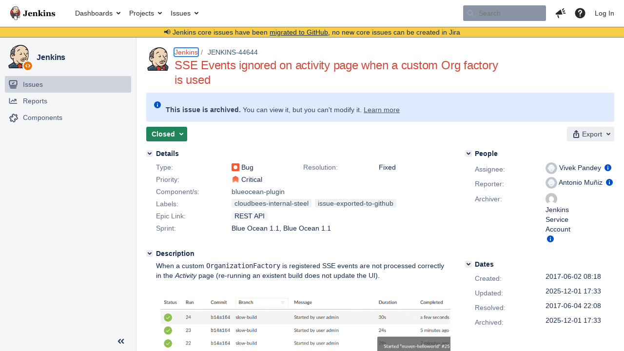

--- FILE ---
content_type: text/html;charset=UTF-8
request_url: https://issues.jenkins.io/browse/JENKINS-44644?attachmentOrder=desc
body_size: 30263
content:


<h2 style="display:none;">[JENKINS-44644] SSE Events ignored on activity page when a custom Org factory is used</h2>


    














    <div class="tabwrap aui-tabs horizontal-tabs aui-tabs-disabled">
        <script>resourcePhaseCheckpoint.interaction.then(() => require('wrm/require')('wrc!commentPins'));</script><script>resourcePhaseCheckpoint.interaction.then(() => require('wrm/require')('wrc!commentPinsDiscovery'));</script>

        <ul role="tablist" id="issue-tabs" class="tabs-menu" aria-label="Activity">
                                
            
            <li class="menu-item "
                role="presentation"
                id="all-tabpanel"
                data-id="all-tabpanel"
                data-key="com.atlassian.jira.plugin.system.issuetabpanels:all-tabpanel"
                data-label="All"
                data-href="/browse/JENKINS-44644?page=com.atlassian.jira.plugin.system.issuetabpanels:all-tabpanel"
            >
                                    <a role="tab" aria-selected="false" aria-controls="all-tabpanel-tabpanel" id="all-tabpanel-link" href="/browse/JENKINS-44644?page=com.atlassian.jira.plugin.system.issuetabpanels:all-tabpanel" tabindex="-1" class="ajax-activity-content">All</a>
                            </li>
                                
            
            <li class="menu-item  active-tab active "
                role="presentation"
                id="comment-tabpanel"
                data-id="comment-tabpanel"
                data-key="com.atlassian.jira.plugin.system.issuetabpanels:comment-tabpanel"
                data-label="Comments"
                data-href="/browse/JENKINS-44644?page=com.atlassian.jira.plugin.system.issuetabpanels:comment-tabpanel"
            >
                                    <a role="tab" aria-controls="comment-tabpanel-tabpanel" id="comment-tabpanel-link" aria-selected="true" tabindex="0">Comments</a>
                            </li>
                                
            
            <li class="menu-item "
                role="presentation"
                id="changehistory-tabpanel"
                data-id="changehistory-tabpanel"
                data-key="com.atlassian.jira.plugin.system.issuetabpanels:changehistory-tabpanel"
                data-label="History"
                data-href="/browse/JENKINS-44644?page=com.atlassian.jira.plugin.system.issuetabpanels:changehistory-tabpanel"
            >
                                    <a role="tab" aria-selected="false" aria-controls="changehistory-tabpanel-tabpanel" id="changehistory-tabpanel-link" href="/browse/JENKINS-44644?page=com.atlassian.jira.plugin.system.issuetabpanels:changehistory-tabpanel" tabindex="-1" class="ajax-activity-content">History</a>
                            </li>
                                
            
            <li class="menu-item "
                role="presentation"
                id="activity-stream-issue-tab"
                data-id="activity-stream-issue-tab"
                data-key="com.atlassian.streams.streams-jira-plugin:activity-stream-issue-tab"
                data-label="Activity"
                data-href="/browse/JENKINS-44644?page=com.atlassian.streams.streams-jira-plugin:activity-stream-issue-tab"
            >
                                    <a role="tab" aria-selected="false" aria-controls="activity-stream-issue-tab-tabpanel" id="activity-stream-issue-tab-link" href="/browse/JENKINS-44644?page=com.atlassian.streams.streams-jira-plugin:activity-stream-issue-tab" tabindex="-1" class="ajax-activity-content">Activity</a>
                            </li>
                </ul>

                    <div class="sortwrap">
                                    <button id="sort-button" class="issue-activity-sort-link aui-button aui-button-compact aui-button-subtle ajax-activity-content" data-tab-sort data-ajax="/browse/JENKINS-44644?actionOrder=desc" data-order="desc" title="Reverse sort direction">
                        <span class="activity-tab-sort-label">Oldest first</span>
                        <span class="aui-icon activity-tab-sort-up"></span>
                    </button>
                            </div>
                        <div class="tabs-pane active-pane"></div>
    </div>
                                <div class="issuePanelWrapper" id="comment-tabpanel-tabpanel" tabindex="0" role="tabpanel" aria-labelledby="comment-tabpanel-link">
            <div class="issuePanelProgress"></div>
            <div class="issuePanelContainer" id="issue_actions_container">
                <div class="issuePanelHeaderContainer" id="issue_actions_header_container">
                    



<b>Pinned comments</b>
<br/>
<div class="issuePanelContainer" id="issue_pin_comments_container">
                



<div id="pinned-comment-473547" class="issue-data-block activity-comment twixi-block  expanded ">
    <div class="twixi-wrap verbose actionContainer">
        <div class="action-head">
            <h3>
                <button class="twixi icon-default aui-icon aui-icon-small aui-iconfont-expanded">
                    Collapse comment:         
    
    
    
    
            
            
                                                Pinned by         Jenkins Service Account
                                                    Jenkins Service Account added a comment - 2025-12-01 17:33     
                </button>
            </h3>
            <div class="action-details">        
    
    
    
    
            
            
                                                <div id="pinheader-473547">
                                                <p class="issue-comment-action"><span class='icon-default aui-icon aui-icon-small pin-icon' title='Pinned 2025-12-01 17:33'></span> Pinned by         



    <a class="user-hover user-avatar" rel="ircbot" id="commentauthor_${commentAction.comment.id}_pinnedby" href="/secure/ViewProfile.jspa?name=ircbot"><span class="aui-avatar aui-avatar-xsmall"><span class="aui-avatar-inner"><img src="https://www.gravatar.com/avatar/7bf9d0012015578bc38244c3e5828281?d=mm&amp;s=16" alt="" loading="lazy" /></span></span> Jenkins Service Account</a>
</p>
                    </div>
                                                    



    <a class="user-hover user-avatar" rel="ircbot" id="commentauthor_473547_verbose" href="/secure/ViewProfile.jspa?name=ircbot"><span class="aui-avatar aui-avatar-xsmall"><span class="aui-avatar-inner"><img src="https://www.gravatar.com/avatar/7bf9d0012015578bc38244c3e5828281?d=mm&amp;s=16" alt="" loading="lazy" /></span></span> Jenkins Service Account</a>
 added a comment  - <a href='/browse/JENKINS-44644?focusedId=473547&page=com.atlassian.jira.plugin.system.issuetabpanels:comment-tabpanel#comment-473547' class='commentdate_473547_verbose subText comment-created-date-link'><span
                class='date user-tz' title='2025-12-01 17:33'><time class='livestamp'
                                                                     datetime='2025-12-01T17:33:13+0000'>2025-12-01 17:33</time></span></a>       </div>
        </div>
        <div class="action-body flooded"><p>All issues for Jenkins have been migrated to <a href="https://github.com/jenkinsci/blueocean-plugin/issues/" class="external-link" target="_blank" rel="nofollow noopener">GitHub</a></p>

<p>Here is the link to this issue on GitHub: <a href="https://github.com/jenkinsci/blueocean-plugin/issues/4174" class="external-link" target="_blank" rel="nofollow noopener">https://github.com/jenkinsci/blueocean-plugin/issues/4174</a></p>

<p>To find related issues use this search: <a href="https://github.com/jenkinsci/blueocean-plugin/issues/?q=%22JENKINS-44644%22" class="external-link" target="_blank" rel="nofollow noopener">https://github.com/jenkinsci/blueocean-plugin/issues/?q=%22JENKINS-44644%22</a></p>

<p>For more details see the <a href="https://jenkins.io/redirect/core-components-jira-migration" class="external-link" target="_blank" rel="nofollow noopener">announcement</a></p>

<p>(<em>Note: this is an automated bulk comment</em>)</p> </div>
        <div class="action-links action-comment-actions">
                                        </div>
    </div>
    <div class="twixi-wrap concise actionContainer">
        <div class="action-head">
            <h3>
                <button class="twixi icon-default aui-icon aui-icon-small aui-iconfont-collapsed">
                    Expand comment:         
    
    
    
    
            
            
                                                Pinned by         Jenkins Service Account
                                                    Jenkins Service Account added a comment - 2025-12-01 17:33     
                </button>
            </h3>
            <div class="action-details flooded">
                        
    
    
    
    
            
            
                            <span id="collapsed-pinheader-473547">
                    <span class='icon-default aui-icon aui-icon-small pin-icon' title='Pinned 2025-12-01 17:33'></span>
                </span>
                                    



    <a class="user-hover user-avatar" rel="ircbot" id="commentauthor_473547_concise" href="/secure/ViewProfile.jspa?name=ircbot"><span class="aui-avatar aui-avatar-xsmall"><span class="aui-avatar-inner"><img src="https://www.gravatar.com/avatar/7bf9d0012015578bc38244c3e5828281?d=mm&amp;s=16" alt="" loading="lazy" /></span></span> Jenkins Service Account</a>
 added a comment  - <a href='/browse/JENKINS-44644?focusedId=473547&page=com.atlassian.jira.plugin.system.issuetabpanels:comment-tabpanel#comment-473547' class='commentdate_473547_concise subText comment-created-date-link'><span
                class='date user-tz' title='2025-12-01 17:33'><time class='livestamp'
                                                                     datetime='2025-12-01T17:33:13+0000'>2025-12-01 17:33</time></span></a>                         All issues for Jenkins have been migrated to  GitHub  

 Here is the link to this issue on GitHub:  https://github.com/jenkinsci/blueocean-plugin/issues/4174  

 To find related issues use this search:  https://github.com/jenkinsci/blueocean-plugin/issues/?q=%22JENKINS-44644%22  

 For more details see the  announcement  

 ( Note: this is an automated bulk comment )              </div>
        </div>
    </div>
</div>
         </div>
<br/>
<b>All comments</b>
<br/>

                </div>
                                                            



<div id="comment-301704" class="issue-data-block activity-comment twixi-block  expanded ">
    <div class="twixi-wrap verbose actionContainer">
        <div class="action-head">
            <h3>
                <button class="twixi icon-default aui-icon aui-icon-small aui-iconfont-expanded">
                    Collapse comment:         
    
    
    
    
                            Michael Neale added a comment - 2017-06-02 09:31     
                </button>
            </h3>
            <div class="action-details">        
    
    
    
    
                            



    <a class="user-hover user-avatar" rel="michaelneale" id="commentauthor_301704_verbose" href="/secure/ViewProfile.jspa?name=michaelneale"><span class="aui-avatar aui-avatar-xsmall"><span class="aui-avatar-inner"><img src="https://issues.jenkins.io/secure/useravatar?size=xsmall&amp;avatarId=10292" alt="" loading="lazy" /></span></span> Michael Neale</a>
 added a comment  - <a href='/browse/JENKINS-44644?focusedId=301704&page=com.atlassian.jira.plugin.system.issuetabpanels:comment-tabpanel#comment-301704' class='commentdate_301704_verbose subText comment-created-date-link'><span
                class='date user-tz' title='2017-06-02 09:31'><time class='livestamp'
                                                                     datetime='2017-06-02T09:31:17+0000'>2017-06-02 09:31</time></span></a>       </div>
        </div>
        <div class="action-body flooded"><p><a href="https://issues.jenkins.io/secure/ViewProfile.jspa?name=vivek" class="user-hover" rel="vivek">vivek</a> perhaps you can bring <a href="https://issues.jenkins.io/secure/ViewProfile.jspa?name=amuniz" class="user-hover" rel="amuniz">amuniz</a> along when you chat to <a href="https://issues.jenkins.io/secure/ViewProfile.jspa?name=alobato" class="user-hover" rel="alobato">alobato</a> - solve this then? </p> </div>
        <div class="action-links action-comment-actions">
                                        </div>
    </div>
    <div class="twixi-wrap concise actionContainer">
        <div class="action-head">
            <h3>
                <button class="twixi icon-default aui-icon aui-icon-small aui-iconfont-collapsed">
                    Expand comment:         
    
    
    
    
                            Michael Neale added a comment - 2017-06-02 09:31     
                </button>
            </h3>
            <div class="action-details flooded">
                        
    
    
    
    
                            



    <a class="user-hover user-avatar" rel="michaelneale" id="commentauthor_301704_concise" href="/secure/ViewProfile.jspa?name=michaelneale"><span class="aui-avatar aui-avatar-xsmall"><span class="aui-avatar-inner"><img src="https://issues.jenkins.io/secure/useravatar?size=xsmall&amp;avatarId=10292" alt="" loading="lazy" /></span></span> Michael Neale</a>
 added a comment  - <a href='/browse/JENKINS-44644?focusedId=301704&page=com.atlassian.jira.plugin.system.issuetabpanels:comment-tabpanel#comment-301704' class='commentdate_301704_concise subText comment-created-date-link'><span
                class='date user-tz' title='2017-06-02 09:31'><time class='livestamp'
                                                                     datetime='2017-06-02T09:31:17+0000'>2017-06-02 09:31</time></span></a>                          vivek  perhaps you can bring  amuniz  along when you chat to  alobato  - solve this then?               </div>
        </div>
    </div>
</div>
                                             



<div id="comment-301705" class="issue-data-block activity-comment twixi-block  expanded ">
    <div class="twixi-wrap verbose actionContainer">
        <div class="action-head">
            <h3>
                <button class="twixi icon-default aui-icon aui-icon-small aui-iconfont-expanded">
                    Collapse comment:         
    
    
    
    
                            Michael Neale added a comment - 2017-06-02 09:34     
                </button>
            </h3>
            <div class="action-details">        
    
    
    
    
                            



    <a class="user-hover user-avatar" rel="michaelneale" id="commentauthor_301705_verbose" href="/secure/ViewProfile.jspa?name=michaelneale"><span class="aui-avatar aui-avatar-xsmall"><span class="aui-avatar-inner"><img src="https://issues.jenkins.io/secure/useravatar?size=xsmall&amp;avatarId=10292" alt="" loading="lazy" /></span></span> Michael Neale</a>
 added a comment  - <a href='/browse/JENKINS-44644?focusedId=301705&page=com.atlassian.jira.plugin.system.issuetabpanels:comment-tabpanel#comment-301705' class='commentdate_301705_verbose subText comment-created-date-link'><span
                class='date user-tz' title='2017-06-02 09:34'><time class='livestamp'
                                                                     datetime='2017-06-02T09:34:01+0000'>2017-06-02 09:34</time></span></a>       </div>
        </div>
        <div class="action-body flooded"><p><a href="https://issues.jenkins.io/secure/ViewProfile.jspa?name=amuniz" class="user-hover" rel="amuniz">amuniz</a> if there was some code sample to see this - would help, otherwise a bit of guess work. </p>

<p> </p>

<p>I wonder if this is related to the fix in <a href="https://issues.jenkins-ci.org/browse/JENKINS-44625" class="external-link" target="_blank" rel="nofollow noopener">https://issues.jenkins-ci.org/browse/JENKINS-44625</a> - which seems to be confused by the folder as well. </p> </div>
        <div class="action-links action-comment-actions">
                                        </div>
    </div>
    <div class="twixi-wrap concise actionContainer">
        <div class="action-head">
            <h3>
                <button class="twixi icon-default aui-icon aui-icon-small aui-iconfont-collapsed">
                    Expand comment:         
    
    
    
    
                            Michael Neale added a comment - 2017-06-02 09:34     
                </button>
            </h3>
            <div class="action-details flooded">
                        
    
    
    
    
                            



    <a class="user-hover user-avatar" rel="michaelneale" id="commentauthor_301705_concise" href="/secure/ViewProfile.jspa?name=michaelneale"><span class="aui-avatar aui-avatar-xsmall"><span class="aui-avatar-inner"><img src="https://issues.jenkins.io/secure/useravatar?size=xsmall&amp;avatarId=10292" alt="" loading="lazy" /></span></span> Michael Neale</a>
 added a comment  - <a href='/browse/JENKINS-44644?focusedId=301705&page=com.atlassian.jira.plugin.system.issuetabpanels:comment-tabpanel#comment-301705' class='commentdate_301705_concise subText comment-created-date-link'><span
                class='date user-tz' title='2017-06-02 09:34'><time class='livestamp'
                                                                     datetime='2017-06-02T09:34:01+0000'>2017-06-02 09:34</time></span></a>                          amuniz  if there was some code sample to see this - would help, otherwise a bit of guess work.  

   

 I wonder if this is related to the fix in  https://issues.jenkins-ci.org/browse/JENKINS-44625  - which seems to be confused by the folder as well.               </div>
        </div>
    </div>
</div>
                                             



<div id="comment-301760" class="issue-data-block activity-comment twixi-block  expanded ">
    <div class="twixi-wrap verbose actionContainer">
        <div class="action-head">
            <h3>
                <button class="twixi icon-default aui-icon aui-icon-small aui-iconfont-expanded">
                    Collapse comment:         
    
    
    
    
                            Vivek Pandey added a comment - 2017-06-02 15:26     
                </button>
            </h3>
            <div class="action-details">        
    
    
    
    
                            



    <a class="user-hover user-avatar" rel="vivek" id="commentauthor_301760_verbose" href="/secure/ViewProfile.jspa?name=vivek"><span class="aui-avatar aui-avatar-xsmall"><span class="aui-avatar-inner"><img src="https://issues.jenkins.io/secure/useravatar?size=xsmall&amp;avatarId=10292" alt="" loading="lazy" /></span></span> Vivek Pandey</a>
 added a comment  - <a href='/browse/JENKINS-44644?focusedId=301760&page=com.atlassian.jira.plugin.system.issuetabpanels:comment-tabpanel#comment-301760' class='commentdate_301760_verbose subText comment-created-date-link'><span
                class='date user-tz' title='2017-06-02 15:26'><time class='livestamp'
                                                                     datetime='2017-06-02T15:26:08+0000'>2017-06-02 15:26</time></span></a>       </div>
        </div>
        <div class="action-body flooded"><p><a href="https://issues.jenkins.io/secure/ViewProfile.jspa?name=michaelneale" class="user-hover" rel="michaelneale">michaelneale</a> yes meeting with Antonio and Alvaro this morning to sort these issues.</p> </div>
        <div class="action-links action-comment-actions">
                                        </div>
    </div>
    <div class="twixi-wrap concise actionContainer">
        <div class="action-head">
            <h3>
                <button class="twixi icon-default aui-icon aui-icon-small aui-iconfont-collapsed">
                    Expand comment:         
    
    
    
    
                            Vivek Pandey added a comment - 2017-06-02 15:26     
                </button>
            </h3>
            <div class="action-details flooded">
                        
    
    
    
    
                            



    <a class="user-hover user-avatar" rel="vivek" id="commentauthor_301760_concise" href="/secure/ViewProfile.jspa?name=vivek"><span class="aui-avatar aui-avatar-xsmall"><span class="aui-avatar-inner"><img src="https://issues.jenkins.io/secure/useravatar?size=xsmall&amp;avatarId=10292" alt="" loading="lazy" /></span></span> Vivek Pandey</a>
 added a comment  - <a href='/browse/JENKINS-44644?focusedId=301760&page=com.atlassian.jira.plugin.system.issuetabpanels:comment-tabpanel#comment-301760' class='commentdate_301760_concise subText comment-created-date-link'><span
                class='date user-tz' title='2017-06-02 15:26'><time class='livestamp'
                                                                     datetime='2017-06-02T15:26:08+0000'>2017-06-02 15:26</time></span></a>                          michaelneale  yes meeting with Antonio and Alvaro this morning to sort these issues.              </div>
        </div>
    </div>
</div>
                                             



<div id="comment-301803" class="issue-data-block activity-comment twixi-block  expanded ">
    <div class="twixi-wrap verbose actionContainer">
        <div class="action-head">
            <h3>
                <button class="twixi icon-default aui-icon aui-icon-small aui-iconfont-expanded">
                    Collapse comment:         
    
    
    
    
                            Vivek Pandey added a comment - 2017-06-02 22:03     
                </button>
            </h3>
            <div class="action-details">        
    
    
    
    
                            



    <a class="user-hover user-avatar" rel="vivek" id="commentauthor_301803_verbose" href="/secure/ViewProfile.jspa?name=vivek"><span class="aui-avatar aui-avatar-xsmall"><span class="aui-avatar-inner"><img src="https://issues.jenkins.io/secure/useravatar?size=xsmall&amp;avatarId=10292" alt="" loading="lazy" /></span></span> Vivek Pandey</a>
 added a comment  - <a href='/browse/JENKINS-44644?focusedId=301803&page=com.atlassian.jira.plugin.system.issuetabpanels:comment-tabpanel#comment-301803' class='commentdate_301803_verbose subText comment-created-date-link'><span
                class='date user-tz' title='2017-06-02 22:03'><time class='livestamp'
                                                                     datetime='2017-06-02T22:03:38+0000'>2017-06-02 22:03</time></span></a>       </div>
        </div>
        <div class="action-body flooded"><p><a href="https://issues.jenkins.io/secure/ViewProfile.jspa?name=amuniz" class="user-hover" rel="amuniz">amuniz</a> PTAL <a href="https://github.com/jenkinsci/blueocean-plugin/pull/1119" class="external-link" target="_blank" rel="nofollow noopener">https://github.com/jenkinsci/blueocean-plugin/pull/1119</a>. </p> </div>
        <div class="action-links action-comment-actions">
                                        </div>
    </div>
    <div class="twixi-wrap concise actionContainer">
        <div class="action-head">
            <h3>
                <button class="twixi icon-default aui-icon aui-icon-small aui-iconfont-collapsed">
                    Expand comment:         
    
    
    
    
                            Vivek Pandey added a comment - 2017-06-02 22:03     
                </button>
            </h3>
            <div class="action-details flooded">
                        
    
    
    
    
                            



    <a class="user-hover user-avatar" rel="vivek" id="commentauthor_301803_concise" href="/secure/ViewProfile.jspa?name=vivek"><span class="aui-avatar aui-avatar-xsmall"><span class="aui-avatar-inner"><img src="https://issues.jenkins.io/secure/useravatar?size=xsmall&amp;avatarId=10292" alt="" loading="lazy" /></span></span> Vivek Pandey</a>
 added a comment  - <a href='/browse/JENKINS-44644?focusedId=301803&page=com.atlassian.jira.plugin.system.issuetabpanels:comment-tabpanel#comment-301803' class='commentdate_301803_concise subText comment-created-date-link'><span
                class='date user-tz' title='2017-06-02 22:03'><time class='livestamp'
                                                                     datetime='2017-06-02T22:03:38+0000'>2017-06-02 22:03</time></span></a>                          amuniz  PTAL  https://github.com/jenkinsci/blueocean-plugin/pull/1119 .               </div>
        </div>
    </div>
</div>
                                             



<div id="comment-473547" class="issue-data-block activity-comment twixi-block  expanded ">
    <div class="twixi-wrap verbose actionContainer">
        <div class="action-head">
            <h3>
                <button class="twixi icon-default aui-icon aui-icon-small aui-iconfont-expanded">
                    Collapse comment:         
    
    
    
    
            
            
                                                Pinned by         Jenkins Service Account
                                                    Jenkins Service Account added a comment - 2025-12-01 17:33     
                </button>
            </h3>
            <div class="action-details">        
    
    
    
    
            
            
                                                <div id="pinheader-473547">
                                                <p class="issue-comment-action"><span class='icon-default aui-icon aui-icon-small pin-icon' title='Pinned 2025-12-01 17:33'></span> Pinned by         



    <a class="user-hover user-avatar" rel="ircbot" id="commentauthor_${commentAction.comment.id}_pinnedby" href="/secure/ViewProfile.jspa?name=ircbot"><span class="aui-avatar aui-avatar-xsmall"><span class="aui-avatar-inner"><img src="https://www.gravatar.com/avatar/7bf9d0012015578bc38244c3e5828281?d=mm&amp;s=16" alt="" loading="lazy" /></span></span> Jenkins Service Account</a>
</p>
                    </div>
                                                    



    <a class="user-hover user-avatar" rel="ircbot" id="commentauthor_473547_verbose" href="/secure/ViewProfile.jspa?name=ircbot"><span class="aui-avatar aui-avatar-xsmall"><span class="aui-avatar-inner"><img src="https://www.gravatar.com/avatar/7bf9d0012015578bc38244c3e5828281?d=mm&amp;s=16" alt="" loading="lazy" /></span></span> Jenkins Service Account</a>
 added a comment  - <a href='/browse/JENKINS-44644?focusedId=473547&page=com.atlassian.jira.plugin.system.issuetabpanels:comment-tabpanel#comment-473547' class='commentdate_473547_verbose subText comment-created-date-link'><span
                class='date user-tz' title='2025-12-01 17:33'><time class='livestamp'
                                                                     datetime='2025-12-01T17:33:13+0000'>2025-12-01 17:33</time></span></a>       </div>
        </div>
        <div class="action-body flooded"><p>All issues for Jenkins have been migrated to <a href="https://github.com/jenkinsci/blueocean-plugin/issues/" class="external-link" target="_blank" rel="nofollow noopener">GitHub</a></p>

<p>Here is the link to this issue on GitHub: <a href="https://github.com/jenkinsci/blueocean-plugin/issues/4174" class="external-link" target="_blank" rel="nofollow noopener">https://github.com/jenkinsci/blueocean-plugin/issues/4174</a></p>

<p>To find related issues use this search: <a href="https://github.com/jenkinsci/blueocean-plugin/issues/?q=%22JENKINS-44644%22" class="external-link" target="_blank" rel="nofollow noopener">https://github.com/jenkinsci/blueocean-plugin/issues/?q=%22JENKINS-44644%22</a></p>

<p>For more details see the <a href="https://jenkins.io/redirect/core-components-jira-migration" class="external-link" target="_blank" rel="nofollow noopener">announcement</a></p>

<p>(<em>Note: this is an automated bulk comment</em>)</p> </div>
        <div class="action-links action-comment-actions">
                                        </div>
    </div>
    <div class="twixi-wrap concise actionContainer">
        <div class="action-head">
            <h3>
                <button class="twixi icon-default aui-icon aui-icon-small aui-iconfont-collapsed">
                    Expand comment:         
    
    
    
    
            
            
                                                Pinned by         Jenkins Service Account
                                                    Jenkins Service Account added a comment - 2025-12-01 17:33     
                </button>
            </h3>
            <div class="action-details flooded">
                        
    
    
    
    
            
            
                            <span id="collapsed-pinheader-473547">
                    <span class='icon-default aui-icon aui-icon-small pin-icon' title='Pinned 2025-12-01 17:33'></span>
                </span>
                                    



    <a class="user-hover user-avatar" rel="ircbot" id="commentauthor_473547_concise" href="/secure/ViewProfile.jspa?name=ircbot"><span class="aui-avatar aui-avatar-xsmall"><span class="aui-avatar-inner"><img src="https://www.gravatar.com/avatar/7bf9d0012015578bc38244c3e5828281?d=mm&amp;s=16" alt="" loading="lazy" /></span></span> Jenkins Service Account</a>
 added a comment  - <a href='/browse/JENKINS-44644?focusedId=473547&page=com.atlassian.jira.plugin.system.issuetabpanels:comment-tabpanel#comment-473547' class='commentdate_473547_concise subText comment-created-date-link'><span
                class='date user-tz' title='2025-12-01 17:33'><time class='livestamp'
                                                                     datetime='2025-12-01T17:33:13+0000'>2025-12-01 17:33</time></span></a>                         All issues for Jenkins have been migrated to  GitHub  

 Here is the link to this issue on GitHub:  https://github.com/jenkinsci/blueocean-plugin/issues/4174  

 To find related issues use this search:  https://github.com/jenkinsci/blueocean-plugin/issues/?q=%22JENKINS-44644%22  

 For more details see the  announcement  

 ( Note: this is an automated bulk comment )              </div>
        </div>
    </div>
</div>
                                                 </div>
        </div>
                                    